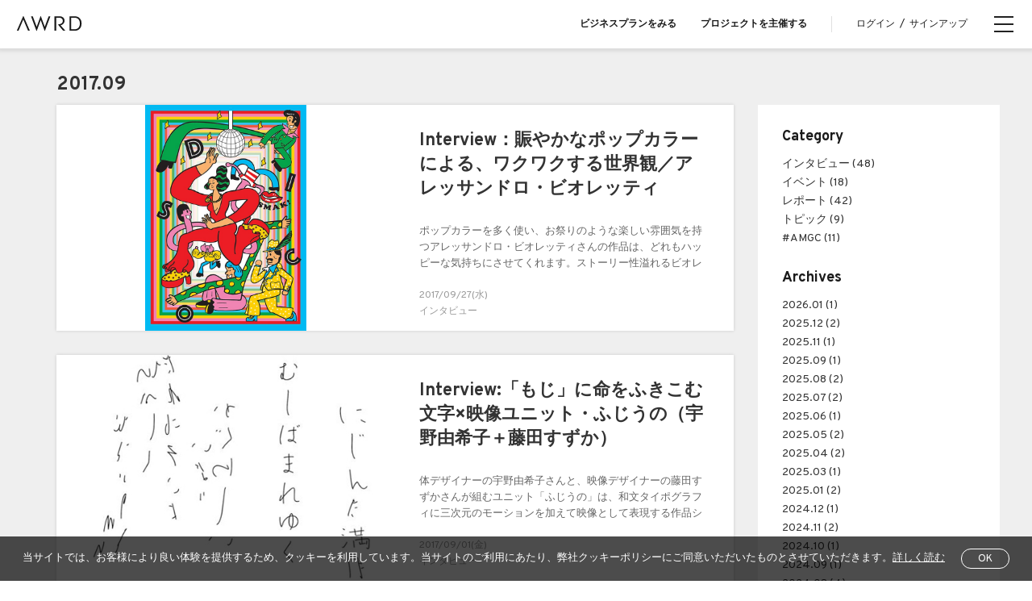

--- FILE ---
content_type: text/html; charset=UTF-8
request_url: https://awrd.com/blog/2017/09
body_size: 22200
content:
<!DOCTYPE html>
<html lang="ja">
<head>
	<meta charset="utf-8">
	<link rel="stylesheet" href="https://maxcdn.bootstrapcdn.com/bootstrap/4.0.0-beta.2/css/bootstrap.min.css" integrity="sha384-PsH8R72JQ3SOdhVi3uxftmaW6Vc51MKb0q5P2rRUpPvrszuE4W1povHYgTpBfshb" crossorigin="anonymous">
	<link href="/css/style.min.css?rel=20220823" rel="stylesheet">
	<link href="https://fonts.googleapis.com/css?family=Overpass:400,400i,700,700i" rel="stylesheet">
	<!--[if IE]><meta http-equiv="X-UA-Compatible" content="IE=edge"/><![endif]-->
	<meta name="viewport" content="width=device-width,minimum-scale=1.0,maximum-scale=1.0,user-scalable=no" />
	<title>2017-09 | ブログ | AWRD</title>
	<meta name="keywords" content="">
	<meta name="description" content="2026年2月13日（金）、大崎ブライトコアホールにて開催されるカンファレンス「Muturelism Conference 2026」に、AWRDがブース出展。会場では、公募・共創プラットフォームとしてのAWRDの取り組みやプロジェクト事例をご紹介します。">
	<meta name="robots" content="index, follow">
	<meta name="author" content="">
		<!-- OGP facebook -->
	<meta property="og:locale" content="ja_JP" />
	<meta property="og:type" content="article" />
	<meta property="og:site_name" content="AWRD" />
	<meta property="og:title" content="2017-09 | ブログ | AWRD">
	<meta property="og:description" content="2026年2月13日（金）、大崎ブライトコアホールにて開催されるカンファレンス「Muturelism Conference 2026」に、AWRDがブース出展。会場では、公募・共創プラットフォームとしてのAWRDの取り組みやプロジェクト事例をご紹介します。" />
	<meta property="og:url" content="https://awrd.com/blog/2017/09">
	<meta property="og:image" content="https://d3pdaicc49l8gz.cloudfront.net/public/assets/images/Muturelism-Conference.jpeg">
	<meta property="fb:app_id" content="162312363841526" />

	<!-- OGP twitter -->
	<meta name="twitter:card" content="summary_large_image">
	<meta name="twitter:site" content="@awrd_com">
	<meta name="twitter:title" content="2017-09 | ブログ | AWRD">
	<meta name="twitter:description" content="2026年2月13日（金）、大崎ブライトコアホールにて開催されるカンファレンス「Muturelism Conference 2026」に、AWRDがブース出展。会場では、公募・共創プラットフォームとしてのAWRDの取り組みやプロジェクト事例をご紹介します。">
	<meta name="twitter:image" content="https://d3pdaicc49l8gz.cloudfront.net/public/assets/images/Muturelism-Conference.jpeg">

	<!-- favicon -->
	<link rel="manifest" href="">
	<link rel="mask-icon" href="" color="#333333">
	<link rel="shortcut icon" href="/img/favicon.ico">
	<link rel="apple-touch-icon" href="/img/apple-touch-icon.png">

	<!-- Google Analytics -->
	<!-- Google Tag Manager -->
<script>(function(w,d,s,l,i){w[l]=w[l]||[];w[l].push({'gtm.start':
new Date().getTime(),event:'gtm.js'});var f=d.getElementsByTagName(s)[0],
j=d.createElement(s),dl=l!='dataLayer'?'&l='+l:'';j.async=true;j.src=
'https://www.googletagmanager.com/gtm.js?id='+i+dl;f.parentNode.insertBefore(j,f);
})(window,document,'script','dataLayer','GTM-MJPDN3T');</script>
<!-- End Google Tag Manager -->
<!-- Google Tag Manager (noscript) -->
<noscript><iframe src="https://www.googletagmanager.com/ns.html?id=GTM-MJPDN3T"
height="0" width="0" style="display:none;visibility:hidden"></iframe></noscript>
<!-- End Google Tag Manager (noscript) -->
<meta name="google-site-verification" content="30YDYKNDptnOYU3hXNfeXY0vz23o1h7-2Obm6Mej8Yc" />

<!-- Meta Pixel Code -->
<script>
  !function(f,b,e,v,n,t,s)
  {if(f.fbq)return;n=f.fbq=function(){n.callMethod?
  n.callMethod.apply(n,arguments):n.queue.push(arguments)};
  if(!f._fbq)f._fbq=n;n.push=n;n.loaded=!0;n.version='2.0';
  n.queue=[];t=b.createElement(e);t.async=!0;
  t.src=v;s=b.getElementsByTagName(e)[0];
  s.parentNode.insertBefore(t,s)}(window, document,'script',
  'https://connect.facebook.net/en_US/fbevents.js');
  fbq('init', '318435290393235');
  fbq('track', 'PageView');
</script>
<noscript><img height="1" width="1" style="display:none"
  src="https://www.facebook.com/tr?id=318435290393235&ev=PageView&noscript=1"
/></noscript>
<!-- End Meta Pixel Code -->
<meta name="facebook-domain-verification" content="p0eest0206fy3yvkoc36kt4ilx8res" />

	<!--[if IE]>
	<script src="/js/css3-mediaqueries.js"></script>
	<script src="/js/html5shiv.min.js"></script>
	<![endif]-->
		</head>

<body class="drawer drawer--right" id="competition">

<!-- header -->
<header>
		<div class="header-wrapper">
		<div class="header-left">
			<div class="header-logo">
				<a href="https://awrd.com/" alt="">
					<svg class="awrd-logo"><use xlink:href="/img/icons.svg#awrd-logo"></use></svg>
				</a>
			</div>

						<p class="menu-left large-view">
															<a href=""></a>
												</p>
			
		</div>
					<!-- blog  -->
			<div class="header-title view-control">
				<h2>BLOG</h2>
			</div>
				<div class="header-menu">
													<p class="menu-right large-view">
											<a href="/business?ref-from=rght-link">ビジネスプランをみる</a>
											<a href="/myawrd/hosted/register?ref-from=rght-link">プロジェクトを主催する</a>
									</p>
						
							<p class="select-login large-view"><a href="https://awrd.com/login">ログイン</a><span>/</span><a href="https://awrd.com/signup">サインアップ</a></p>
					</div>
	</div>
</header><!-- hamburger-btn -->


<!--  hamburger-btn -->
<button type="button" class="drawer-toggle drawer-hamburger">
	<span class="drawer-hamburger-icon"></span>
</button>
<!-- menu -->
<nav class="drawer-nav" role="navigation">
	<div class="drawer-wrap">
					<p class="drawer-select-login"><a href="https://awrd.com/login">ログイン</a><span>/</span><a href="https://awrd.com/signup">サインアップ</a></p>
				<dl class="drawer-menu">
			<dt>for Creators</dt>
												<dd><a class="drawer-menu-item" href="/myawrd/about?ref=global-nav">AWRDとは？</a></dd>
									<dd><a class="drawer-menu-item" href="/blog?ref=global-nav">Blog</a></dd>
									<dd><a class="drawer-menu-item" href="/award?ref=global-nav">プロジェクトをさがす</a></dd>
									<dd><a class="drawer-menu-item" href="/creatives?ref=global-nav">クリエイター一覧</a></dd>
									<dd><a class="drawer-menu-item" href="/series?ref=global-nav">シリーズプロジェクト</a></dd>
									</dl>
		<dl class="drawer-menu">
			<dt>for Organizers / Businesses</dt>
							<dd><a class="drawer-menu-item" href="/business?ref=global-nav">Business</a></dd>
							<dd><a class="drawer-menu-item" href="/business/cases?ref=global-nav">Case Study</a></dd>
							<dd><a class="drawer-menu-item" href="/business/pricing?ref=global-nav">Pricing</a></dd>
					</dl>
		<ul class="drawer-footer">
												<li><a class="drawer-footer-item" href="/projects?ref=global-nav">全プロジェクト</a></li>
									<li><a class="drawer-footer-item" href="/help?ref=global-nav">ヘルプセンター</a></li>
									<li><a class="drawer-footer-item" href="/terms-of-service?ref=global-nav">利用規約</a></li>
									<li><a class="drawer-footer-item" href="/privacy-policy?ref=global-nav">プライバシーポリシー</a></li>
									<li><a class="drawer-footer-item" href="/commerce?ref=global-nav">特定商取引法に関する表示について</a></li>
									<li><a class="drawer-footer-item" href="https://loftwork.com/jp/?ref=global-nav">運営会社</a></li>
									</ul>
		<div class="language-wrap">
							<span class="language-select">JP</span>
						<span class="language-separate">&frasl;</span>
							<a href="https://awrd.com/en/" class="language-alt">EN</a>
					</div>
		<ul class="drawer-sns">
			<li>
				<a href="https://www.instagram.com/awrd_com" target="_blank">
					<svg class="icon icon-instagram"><use xlink:href="/img/icons.svg#icon-instagram"></use></svg>
				</a>
			</li>
			<li>
				<a href="https://x.com/awrd_com" target="_blank">
					<svg class="icon icon-x"><use xlink:href="/img/icons.svg#icon-x"></use></svg>
				</a>
			</li>
		</ul>
	</div>
</nav>

<!-- content -->
<div class="content-wrap" id="">
	<div class="content">
			<div class="journal">
		<div class="journal-wrap">

			<section class="journal-archive">
									<h2 class="cat-title">2017.09</h2>
								<ul class="journal-archive-wrap">
											<li class="journal-grid-wide">
							<a href="https://awrd.com/blog/2017/9/creators-interview-alessandro">
								<div class="img-block">
									<img src="https://d3pdaicc49l8gz.cloudfront.net/public/assets/awrdimages/alekun_disco_1_600.jpg">
								</div>
								<div class="text-block">
									<h2 class="title">Interview：賑やかなポップカラーによる、ワクワクする世界観／アレッサンドロ・ビオレッティ</h2>
									<p class="desc">ポップカラーを多く使い、お祭りのような楽しい雰囲気を持つアレッサンドロ・ビオレッティさんの作品は、どれもハッピーな気持ちにさせてくれます。ストーリー性溢れるビオレッティさんの作品の色使いには、どんな工夫が施されているのでしょう。​</p>
									<p class="date">2017/09/27(水)</p>
									<p class="tag">
																					<span>インタビュー</span>
																			</p>
								</div>
							</a>
						</li>
											<li class="journal-grid-wide">
							<a href="https://awrd.com/blog/2017/9/creators-interview-no-12">
								<div class="img-block">
									<img src="https://d3pdaicc49l8gz.cloudfront.net/public/assets/awrdimages/image6_2023-02-13-082230_ffxk.jpg">
								</div>
								<div class="text-block">
									<h2 class="title">Interview:「もじ」に命をふきこむ 文字×映像ユニット・ふじうの（宇野由希子＋藤田すずか）</h2>
									<p class="desc">体デザイナーの宇野由希子さんと、映像デザイナーの藤田すずかさんが組むユニット「ふじうの」は、和文タイポグラフィに三次元のモーションを加えて映像として表現する作品シリーズ『もじうご』を制作しています。「パチパチ」や「もちもち」など、作る言葉の持つ質感を意識して作った文字デザインが動く『もじうご』の映像シリーズを作るふたりに、制作の背景を伺いました。</p>
									<p class="date">2017/09/01(金)</p>
									<p class="tag">
																					<span>インタビュー</span>
																			</p>
								</div>
							</a>
						</li>
									</ul>
			</section>

			<section class="jounal-side">
				<div class="jounal-side-wrap">
					<div class="side-cover"></div>

					<div class="side-box">
						<h3>Category</h3>
						<div class="link-list">
															<p><a href="https://awrd.com/blog/category/interview" title="">インタビュー (48) </a></p>
															<p><a href="https://awrd.com/blog/category/event" title="">イベント (18) </a></p>
															<p><a href="https://awrd.com/blog/category/report" title="">レポート (42) </a></p>
															<p><a href="https://awrd.com/blog/category/topic" title="">トピック (9) </a></p>
															<p><a href="https://awrd.com/blog/category/amgc" title="">#AMGC (11) </a></p>
													</div>
					</div>

					<div class="side-box">
						<h3>Archives</h3>
						<div class="link-list">
																															<p><a href="https://awrd.com/blog/2026/01" title="">2026.01 (1)</a></p>
																																<p><a href="https://awrd.com/blog/2025/12" title="">2025.12 (2)</a></p>
																	<p><a href="https://awrd.com/blog/2025/11" title="">2025.11 (1)</a></p>
																	<p><a href="https://awrd.com/blog/2025/09" title="">2025.09 (1)</a></p>
																	<p><a href="https://awrd.com/blog/2025/08" title="">2025.08 (2)</a></p>
																	<p><a href="https://awrd.com/blog/2025/07" title="">2025.07 (2)</a></p>
																	<p><a href="https://awrd.com/blog/2025/06" title="">2025.06 (1)</a></p>
																	<p><a href="https://awrd.com/blog/2025/05" title="">2025.05 (2)</a></p>
																	<p><a href="https://awrd.com/blog/2025/04" title="">2025.04 (2)</a></p>
																	<p><a href="https://awrd.com/blog/2025/03" title="">2025.03 (1)</a></p>
																	<p><a href="https://awrd.com/blog/2025/01" title="">2025.01 (2)</a></p>
																																<p><a href="https://awrd.com/blog/2024/12" title="">2024.12 (1)</a></p>
																	<p><a href="https://awrd.com/blog/2024/11" title="">2024.11 (2)</a></p>
																	<p><a href="https://awrd.com/blog/2024/10" title="">2024.10 (1)</a></p>
																	<p><a href="https://awrd.com/blog/2024/09" title="">2024.09 (1)</a></p>
																	<p><a href="https://awrd.com/blog/2024/08" title="">2024.08 (4)</a></p>
																	<p><a href="https://awrd.com/blog/2024/07" title="">2024.07 (1)</a></p>
																	<p><a href="https://awrd.com/blog/2024/05" title="">2024.05 (1)</a></p>
																	<p><a href="https://awrd.com/blog/2024/04" title="">2024.04 (1)</a></p>
																	<p><a href="https://awrd.com/blog/2024/02" title="">2024.02 (1)</a></p>
																	<p><a href="https://awrd.com/blog/2024/01" title="">2024.01 (2)</a></p>
																																<p><a href="https://awrd.com/blog/2023/12" title="">2023.12 (2)</a></p>
																	<p><a href="https://awrd.com/blog/2023/10" title="">2023.10 (2)</a></p>
																	<p><a href="https://awrd.com/blog/2023/09" title="">2023.09 (1)</a></p>
																	<p><a href="https://awrd.com/blog/2023/07" title="">2023.07 (1)</a></p>
																	<p><a href="https://awrd.com/blog/2023/04" title="">2023.04 (1)</a></p>
																	<p><a href="https://awrd.com/blog/2023/03" title="">2023.03 (1)</a></p>
																	<p><a href="https://awrd.com/blog/2023/02" title="">2023.02 (3)</a></p>
																																<p><a href="https://awrd.com/blog/2022/12" title="">2022.12 (1)</a></p>
																	<p><a href="https://awrd.com/blog/2022/05" title="">2022.05 (2)</a></p>
																	<p><a href="https://awrd.com/blog/2022/03" title="">2022.03 (2)</a></p>
																																<p><a href="https://awrd.com/blog/2021/06" title="">2021.06 (1)</a></p>
																	<p><a href="https://awrd.com/blog/2021/05" title="">2021.05 (1)</a></p>
																	<p><a href="https://awrd.com/blog/2021/02" title="">2021.02 (1)</a></p>
																	<p><a href="https://awrd.com/blog/2021/01" title="">2021.01 (1)</a></p>
																																<p><a href="https://awrd.com/blog/2020/10" title="">2020.10 (1)</a></p>
																	<p><a href="https://awrd.com/blog/2020/05" title="">2020.05 (1)</a></p>
																	<p><a href="https://awrd.com/blog/2020/03" title="">2020.03 (4)</a></p>
																	<p><a href="https://awrd.com/blog/2020/02" title="">2020.02 (3)</a></p>
																	<p><a href="https://awrd.com/blog/2020/01" title="">2020.01 (2)</a></p>
																																<p><a href="https://awrd.com/blog/2019/12" title="">2019.12 (1)</a></p>
																	<p><a href="https://awrd.com/blog/2019/10" title="">2019.10 (1)</a></p>
																	<p><a href="https://awrd.com/blog/2019/08" title="">2019.08 (2)</a></p>
																	<p><a href="https://awrd.com/blog/2019/07" title="">2019.07 (1)</a></p>
																	<p><a href="https://awrd.com/blog/2019/05" title="">2019.05 (2)</a></p>
																	<p><a href="https://awrd.com/blog/2019/04" title="">2019.04 (1)</a></p>
																	<p><a href="https://awrd.com/blog/2019/01" title="">2019.01 (1)</a></p>
																																<p><a href="https://awrd.com/blog/2018/12" title="">2018.12 (2)</a></p>
																	<p><a href="https://awrd.com/blog/2018/11" title="">2018.11 (1)</a></p>
																	<p><a href="https://awrd.com/blog/2018/09" title="">2018.09 (1)</a></p>
																	<p><a href="https://awrd.com/blog/2018/08" title="">2018.08 (4)</a></p>
																	<p><a href="https://awrd.com/blog/2018/07" title="">2018.07 (4)</a></p>
																	<p><a href="https://awrd.com/blog/2018/06" title="">2018.06 (4)</a></p>
																	<p><a href="https://awrd.com/blog/2018/05" title="">2018.05 (3)</a></p>
																	<p><a href="https://awrd.com/blog/2018/04" title="">2018.04 (8)</a></p>
																	<p><a href="https://awrd.com/blog/2018/01" title="">2018.01 (1)</a></p>
																																<p><a href="https://awrd.com/blog/2017/12" title="">2017.12 (3)</a></p>
																	<p><a href="https://awrd.com/blog/2017/11" title="">2017.11 (1)</a></p>
																	<p><a href="https://awrd.com/blog/2017/10" title="">2017.10 (1)</a></p>
																	<p><a href="https://awrd.com/blog/2017/09" title="">2017.09 (2)</a></p>
																	<p><a href="https://awrd.com/blog/2017/08" title="">2017.08 (2)</a></p>
																	<p><a href="https://awrd.com/blog/2017/07" title="">2017.07 (1)</a></p>
																	<p><a href="https://awrd.com/blog/2017/06" title="">2017.06 (5)</a></p>
																	<p><a href="https://awrd.com/blog/2017/04" title="">2017.04 (2)</a></p>
																	<p><a href="https://awrd.com/blog/2017/03" title="">2017.03 (3)</a></p>
																	<p><a href="https://awrd.com/blog/2017/01" title="">2017.01 (1)</a></p>
																																<p><a href="https://awrd.com/blog/2016/06" title="">2016.06 (3)</a></p>
																	<p><a href="https://awrd.com/blog/2016/04" title="">2016.04 (1)</a></p>
																	<p><a href="https://awrd.com/blog/2016/03" title="">2016.03 (1)</a></p>
																	<p><a href="https://awrd.com/blog/2016/02" title="">2016.02 (1)</a></p>
																																<p><a href="https://awrd.com/blog/2015/09" title="">2015.09 (2)</a></p>
																	<p><a href="https://awrd.com/blog/2015/06" title="">2015.06 (2)</a></p>
																	<p><a href="https://awrd.com/blog/2015/04" title="">2015.04 (1)</a></p>
																					</div>
					</div>
				</div>
			</section>

		</div>
	</div>
	</div>
</div>
<!-- footer -->
<footer><div class="footer-wrap">
		<div class="footer-main">
			<dl class="footer-menu">
				<dt>for Creators</dt>
									<dd><a class="drawer-menu-item" href="/myawrd/about?ref=global-footer">AWRDとは？</a></dd>
									<dd><a class="drawer-menu-item" href="/blog?ref=global-footer">Blog</a></dd>
									<dd><a class="drawer-menu-item" href="/award?ref=global-footer">プロジェクトをさがす</a></dd>
									<dd><a class="drawer-menu-item" href="/creatives?ref=global-footer">クリエイター一覧</a></dd>
									<dd><a class="drawer-menu-item" href="/series?ref=global-footer">シリーズプロジェクト</a></dd>
							</dl>
			<dl class="footer-menu">
				<dt>for Organizers / Businesses</dt>
									<dd><a class="drawer-menu-item" href="/business?ref=global-footer">Business</a></dd>
									<dd><a class="drawer-menu-item" href="/business/cases?ref=global-footer">Case Study</a></dd>
									<dd><a class="drawer-menu-item" href="/business/pricing?ref=global-footer">Pricing</a></dd>
							</dl>
			<div class="footer-logo"><a href="#"><svg><use xlink:href="/img/icons.svg#awrd-logo"></use></svg></a></div>
		</div>
		<div class="footer-sub">
			<ul class="footer-submenu">
									<li><a href="/projects?ref=global-footer">全プロジェクト</a></li>
									<li><a href="/help?ref=global-footer">ヘルプセンター</a></li>
									<li><a href="/terms-of-service?ref=global-footer">利用規約</a></li>
									<li><a href="/privacy-policy?ref=global-footer">プライバシーポリシー</a></li>
									<li><a href="/commerce?ref=global-footer">特定商取引法に関する表示について</a></li>
									<li><a href="https://loftwork.com/jp/?ref=global-footer">運営会社</a></li>
							</ul>
			<div class="language-wrap">
									<span class="language-select">JP</span>
								<span class="language-separate">&frasl;</span>
									<a href="https://awrd.com/en/" class="language-alt">EN</a>
							</div>
			<ul class="footer-sns">
				<li>
					<a href="https://www.instagram.com/awrd_com" target="_blank">
						<svg class="icon icon-instagram"><use xlink:href="/img/icons.svg#icon-instagram"></use></svg>
					</a>
				</li>
				<li>
					<a href="https://x.com/awrd_com" target="_blank">
						<svg class="icon icon-x"><use xlink:href="/img/icons.svg#icon-x"></use></svg>
					</a>
				</li>
			</ul>
		</div>
	</div>
</footer>
<div id="overlay-info"></div>

<div class="loading">
	<div class="loading__view"><span class="num1"></span><span class="num2"></span><span class="num3"></span></div>
</div>
<img src='/img/table-scroll.svg' class="hidden-cursor" style="display:none;" alt="">



<div class="js-cookie-disclaimer">
	<p class="text">当サイトでは、お客様により良い体験を提供するため、クッキーを利用しています。当サイトのご利用にあたり、弊社クッキーポリシーにご同意いただいたものとさせていただきます。<a href='https://awrd.com/privacy-policy' target='_blank'>詳しく読む</a></p>
	<a class="btn">OK</a>
</div>
<script type="text/javascript">
    window.csrfTokenName = "CRAFT_CSRF_TOKEN";
    window.csrfTokenValue = "DD6uN77iW51TTnsmuHsSeiJvmcpLQMKqaqLbzBXn\u002DFforRtTflUpKF9w9HTYgx_LCiQ9aIhWVg1LCOmjHi2P0lj677Qg18wyxZp2EjRnTVk\u003D";
</script>
<script src="/js/all.js?rel=202208" charset="utf-8"></script>
	<script src="/js/jquery.validationEngine-ja.js" charset="utf-8"></script>
<script src="https://cdnjs.cloudflare.com/ajax/libs/popper.js/1.12.3/umd/popper.min.js" integrity="sha384-vFJXuSJphROIrBnz7yo7oB41mKfc8JzQZiCq4NCceLEaO4IHwicKwpJf9c9IpFgh" crossorigin="anonymous"></script>
<script src="https://maxcdn.bootstrapcdn.com/bootstrap/4.0.0-beta.2/js/bootstrap.min.js" integrity="sha384-alpBpkh1PFOepccYVYDB4do5UnbKysX5WZXm3XxPqe5iKTfUKjNkCk9SaVuEZflJ" crossorigin="anonymous"></script>
<script src="//assets.pinterest.com/js/pinit.js" integrity="sha384-u4WRTYAc8ptSeepvj+j7daTjMhQ/3si06QM4FdibBXDocm1NfVjdZwLUSPitg5NC" crossorigin="anonymous"></script>
</body>
</html>